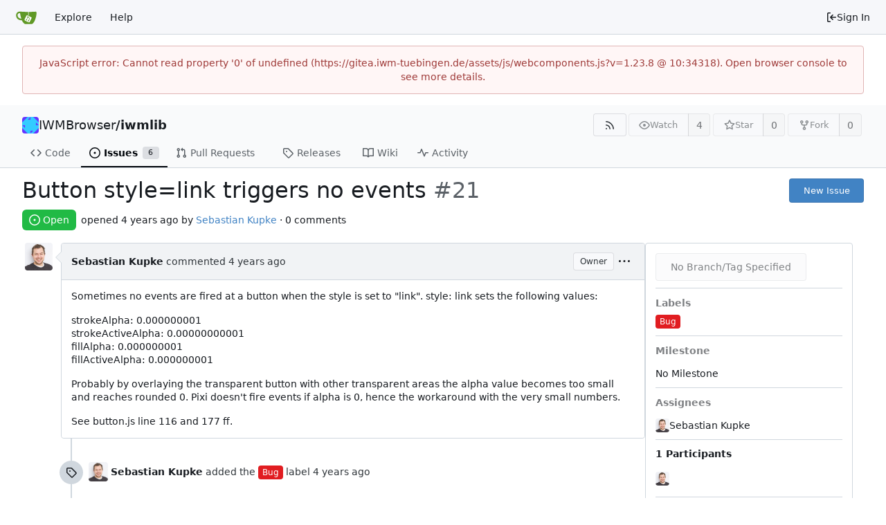

--- FILE ---
content_type: text/html; charset=utf-8
request_url: https://gitea.iwm-tuebingen.de/IWMBrowser/iwmlib/issues/21
body_size: 61035
content:
<!DOCTYPE html>
<html lang="en-US" data-theme="gitea-auto">
<head>
	<meta name="viewport" content="width=device-width, initial-scale=1">
	<title>#21 - Button style=link triggers no events - iwmlib - Gitea: IWM Git Webservice</title>
	<link rel="manifest" href="[data-uri]">
	<meta name="author" content="IWMBrowser">
	<meta name="description" content="iwmlib - An Open Source library for multi-touch, WebGL powered applications. The master branch uses Pixi.js Version 5, the new and default main branch uses Pixi.js Version 6.">
	<meta name="keywords" content="go,git,self-hosted,gitea">
	<meta name="referrer" content="no-referrer">


	<link rel="alternate" type="application/atom+xml" title="" href="/IWMBrowser/iwmlib.atom">
	<link rel="alternate" type="application/rss+xml" title="" href="/IWMBrowser/iwmlib.rss">

	<link rel="icon" href="/assets/img/favicon.svg" type="image/svg+xml">
	<link rel="alternate icon" href="/assets/img/favicon.png" type="image/png">
	
<script>
	
	window.addEventListener('error', function(e) {window._globalHandlerErrors=window._globalHandlerErrors||[]; window._globalHandlerErrors.push(e);});
	window.addEventListener('unhandledrejection', function(e) {window._globalHandlerErrors=window._globalHandlerErrors||[]; window._globalHandlerErrors.push(e);});
	window.config = {
		appUrl: 'https:\/\/gitea.iwm-tuebingen.de\/',
		appSubUrl: '',
		assetVersionEncoded: encodeURIComponent('1.23.8'), 
		assetUrlPrefix: '\/assets',
		runModeIsProd:  true ,
		customEmojis: {"codeberg":":codeberg:","git":":git:","gitea":":gitea:","github":":github:","gitlab":":gitlab:","gogs":":gogs:"},
		csrfToken: 't7u9oTO-AsS3PJUNKcV5QzG9Ptw6MTc2OTI0OTIyMDYyNzI1Njc4OA',
		pageData: {},
		notificationSettings: {"EventSourceUpdateTime":10000,"MaxTimeout":60000,"MinTimeout":10000,"TimeoutStep":10000}, 
		enableTimeTracking:  true ,
		
		mentionValues: Array.from(new Map([['skupke', {key: 'skupke Sebastian Kupke', value: 'skupke', name: 'skupke', fullname: 'Sebastian Kupke', avatar: 'https:\/\/gitea.iwm-tuebingen.de\/avatars\/3ad24c78822b032dc2d9e262dbf7a65e'}],['aklemke', {key: 'aklemke André Klemke', value: 'aklemke', name: 'aklemke', fullname: 'André Klemke', avatar: 'https:\/\/gitea.iwm-tuebingen.de\/avatars\/71da0f5d49116d4a72df0355e12453b8'}],['mhalfmann', {key: 'mhalfmann Marc Halfmann', value: 'mhalfmann', name: 'mhalfmann', fullname: 'Marc Halfmann', avatar: 'https:\/\/gitea.iwm-tuebingen.de\/avatars\/45ea0412dba89d08e87358f405ea8e05'}],['pmock', {key: 'pmock Philipp Mock', value: 'pmock', name: 'pmock', fullname: 'Philipp Mock', avatar: 'https:\/\/gitea.iwm-tuebingen.de\/avatars\/11cadac451af83c05d4fa0a387a4051e68b8a70798ac55d77569bc7a27cd54b3'}],['skupke', {key: 'skupke Sebastian Kupke', value: 'skupke', name: 'skupke', fullname: 'Sebastian Kupke', avatar: 'https:\/\/gitea.iwm-tuebingen.de\/avatars\/3ad24c78822b032dc2d9e262dbf7a65e'}],['tmueller', {key: 'tmueller Tjark Müller', value: 'tmueller', name: 'tmueller', fullname: 'Tjark Müller', avatar: 'https:\/\/gitea.iwm-tuebingen.de\/avatars\/9251cf92388ed9944dca16f18848429a21cf3a85faacc2517f9f219b501492ed'}],['tkurbad', {key: 'tkurbad Torsten Kurbad', value: 'tkurbad', name: 'tkurbad', fullname: 'Torsten Kurbad', avatar: 'https:\/\/gitea.iwm-tuebingen.de\/avatars\/9c7de8e196519e6889207e7620349e11'}],['uhagenlocher', {key: 'uhagenlocher Ulli Hagenlocher', value: 'uhagenlocher', name: 'uhagenlocher', fullname: 'Ulli Hagenlocher', avatar: 'https:\/\/gitea.iwm-tuebingen.de\/avatars\/32035eaaaacf37a01a92fba10fcdd827'}],['uoestermeier', {key: 'uoestermeier Uwe Oestermeier', value: 'uoestermeier', name: 'uoestermeier', fullname: 'Uwe Oestermeier', avatar: 'https:\/\/gitea.iwm-tuebingen.de\/avatars\/e8360020307d2f6fb62f6cdca88335a57ffc9a3d529a5a6e4cb2ca1a8f789bcd'}],]).values()),
		
		mermaidMaxSourceCharacters:  5000 ,
		
		i18n: {
			copy_success: "Copied!",
			copy_error: "Copy failed",
			error_occurred: "An error occurred",
			network_error: "Network error",
			remove_label_str: "Remove item \"%s\"",
			modal_confirm: "Confirm",
			modal_cancel: "Cancel",
			more_items: "More items",
		},
	};
	
	window.config.pageData = window.config.pageData || {};
</script>
<script src="/assets/js/webcomponents.js?v=1.23.8"></script>

	<noscript>
		<style>
			.dropdown:hover > .menu { display: block; }
			.ui.secondary.menu .dropdown.item > .menu { margin-top: 0; }
		</style>
	</noscript>
	
	
		<meta property="og:title" content="Button style=link triggers no events">
		<meta property="og:url" content="https://gitea.iwm-tuebingen.de/IWMBrowser/iwmlib/issues/21">
		
			<meta property="og:description" content="Sometimes no events are fired at a button when the style is set to &#34;link&#34;. style: link sets the following values: 

strokeAlpha: 0.000000001
strokeActiveAlpha: 0.00000000001
fillAlpha: 0.000000001
fillActiveAlpha: 0.000000001

Probably by overlaying the transparent button with other transp...">
		
	
	<meta property="og:type" content="object">
	
		<meta property="og:image" content="https://gitea.iwm-tuebingen.de/repo-avatars/61">
	

<meta property="og:site_name" content="Gitea: IWM Git Webservice">

	<link rel="stylesheet" href="/assets/css/index.css?v=1.23.8">
<link rel="stylesheet" href="/assets/css/theme-gitea-auto.css?v=1.23.8">

	
</head>
<body hx-headers='{"x-csrf-token": "t7u9oTO-AsS3PJUNKcV5QzG9Ptw6MTc2OTI0OTIyMDYyNzI1Njc4OA"}' hx-swap="outerHTML" hx-ext="morph" hx-push-url="false">
	

	<div class="full height">
		<noscript>This website requires JavaScript.</noscript>

		

		
			


<nav id="navbar" aria-label="Navigation Bar">
	<div class="navbar-left">
		
		<a class="item" id="navbar-logo" href="/" aria-label="Home">
			<img width="30" height="30" src="/assets/img/logo.svg" alt="Logo" aria-hidden="true">
		</a>

		
		<div class="ui secondary menu navbar-mobile-right only-mobile">
			
			
			<button class="item tw-w-auto ui icon mini button tw-p-2 tw-m-0" id="navbar-expand-toggle" aria-label="Navigation Menu"><svg viewBox="0 0 16 16" class="svg octicon-three-bars" aria-hidden="true" width="16" height="16"><path d="M1 2.75A.75.75 0 0 1 1.75 2h12.5a.75.75 0 0 1 0 1.5H1.75A.75.75 0 0 1 1 2.75m0 5A.75.75 0 0 1 1.75 7h12.5a.75.75 0 0 1 0 1.5H1.75A.75.75 0 0 1 1 7.75M1.75 12h12.5a.75.75 0 0 1 0 1.5H1.75a.75.75 0 0 1 0-1.5"/></svg></button>
		</div>

		
		
			<a class="item" href="/explore/repos">Explore</a>
		

		

		
			<a class="item" target="_blank" rel="noopener noreferrer" href="https://docs.gitea.com">Help</a>
		
	</div>

	
	<div class="navbar-right">
		
			
			<a class="item" rel="nofollow" href="/user/login?redirect_to=%2fIWMBrowser%2fiwmlib%2fissues%2f21">
				<svg viewBox="0 0 16 16" class="svg octicon-sign-in" aria-hidden="true" width="16" height="16"><path d="M2 2.75C2 1.784 2.784 1 3.75 1h2.5a.75.75 0 0 1 0 1.5h-2.5a.25.25 0 0 0-.25.25v10.5c0 .138.112.25.25.25h2.5a.75.75 0 0 1 0 1.5h-2.5A1.75 1.75 0 0 1 2 13.25Zm6.56 4.5h5.69a.75.75 0 0 1 0 1.5H8.56l1.97 1.97a.749.749 0 0 1-.326 1.275.75.75 0 0 1-.734-.215L6.22 8.53a.75.75 0 0 1 0-1.06l3.25-3.25a.749.749 0 0 1 1.275.326.75.75 0 0 1-.215.734Z"/></svg> Sign In
			</a>
		
	</div>

	
</nav>

		



<div role="main" aria-label="#21 - Button style=link triggers no events" class="page-content repository view issue pull">
	<div class="secondary-nav">

	<div class="ui container">
		<div class="repo-header">
			<div class="flex-item tw-items-center">
				<div class="flex-item-leading">
					

	<img class="ui avatar tw-align-middle" src="/repo-avatars/61" width="24" height="24" alt="IWMBrowser/iwmlib">


				</div>
				<div class="flex-item-main">
					<div class="flex-item-title tw-text-18">
						<a class="muted tw-font-normal" href="/IWMBrowser">IWMBrowser</a>/<a class="muted" href="/IWMBrowser/iwmlib">iwmlib</a>
					</div>
				</div>
				<div class="flex-item-trailing">
					
					
						
					
					
					
				</div>
			</div>
			
				<div class="repo-buttons">
					
					
					
					<a class="ui compact small basic button" href="/IWMBrowser/iwmlib.rss" data-tooltip-content="RSS Feed">
						<svg viewBox="0 0 16 16" class="svg octicon-rss" aria-hidden="true" width="16" height="16"><path d="M2.002 2.725a.75.75 0 0 1 .797-.699C8.79 2.42 13.58 7.21 13.974 13.201a.75.75 0 0 1-1.497.098 10.5 10.5 0 0 0-9.776-9.776.747.747 0 0 1-.7-.798ZM2.84 7.05h-.002a7 7 0 0 1 6.113 6.111.75.75 0 0 1-1.49.178 5.5 5.5 0 0 0-4.8-4.8.75.75 0 0 1 .179-1.489M2 13a1 1 0 1 1 2 0 1 1 0 0 1-2 0"/></svg>
					</a>
					
					<form hx-boost="true" hx-target="this" method="post" action="/IWMBrowser/iwmlib/action/watch">
	<div class="ui labeled button" data-tooltip-content="Sign in to watch this repository.">
		
		
		<button type="submit" class="ui compact small basic button" disabled aria-label="Watch">
			<svg viewBox="0 0 16 16" class="svg octicon-eye" aria-hidden="true" width="16" height="16"><path d="M8 2c1.981 0 3.671.992 4.933 2.078 1.27 1.091 2.187 2.345 2.637 3.023a1.62 1.62 0 0 1 0 1.798c-.45.678-1.367 1.932-2.637 3.023C11.67 13.008 9.981 14 8 14s-3.671-.992-4.933-2.078C1.797 10.83.88 9.576.43 8.898a1.62 1.62 0 0 1 0-1.798c.45-.677 1.367-1.931 2.637-3.022C4.33 2.992 6.019 2 8 2M1.679 7.932a.12.12 0 0 0 0 .136c.411.622 1.241 1.75 2.366 2.717C5.176 11.758 6.527 12.5 8 12.5s2.825-.742 3.955-1.715c1.124-.967 1.954-2.096 2.366-2.717a.12.12 0 0 0 0-.136c-.412-.621-1.242-1.75-2.366-2.717C10.824 4.242 9.473 3.5 8 3.5s-2.825.742-3.955 1.715c-1.124.967-1.954 2.096-2.366 2.717M8 10a2 2 0 1 1-.001-3.999A2 2 0 0 1 8 10"/></svg>
			<span aria-hidden="true">Watch</span>
		</button>
		<a hx-boost="false" class="ui basic label" href="/IWMBrowser/iwmlib/watchers">
			4
		</a>
	</div>
</form>

					
					<form hx-boost="true" hx-target="this" method="post" action="/IWMBrowser/iwmlib/action/star">
	<div class="ui labeled button" data-tooltip-content="Sign in to star this repository.">
		
		
		<button type="submit" class="ui compact small basic button" disabled aria-label="Star">
			<svg viewBox="0 0 16 16" class="svg octicon-star" aria-hidden="true" width="16" height="16"><path d="M8 .25a.75.75 0 0 1 .673.418l1.882 3.815 4.21.612a.75.75 0 0 1 .416 1.279l-3.046 2.97.719 4.192a.751.751 0 0 1-1.088.791L8 12.347l-3.766 1.98a.75.75 0 0 1-1.088-.79l.72-4.194L.818 6.374a.75.75 0 0 1 .416-1.28l4.21-.611L7.327.668A.75.75 0 0 1 8 .25m0 2.445L6.615 5.5a.75.75 0 0 1-.564.41l-3.097.45 2.24 2.184a.75.75 0 0 1 .216.664l-.528 3.084 2.769-1.456a.75.75 0 0 1 .698 0l2.77 1.456-.53-3.084a.75.75 0 0 1 .216-.664l2.24-2.183-3.096-.45a.75.75 0 0 1-.564-.41z"/></svg>
			<span aria-hidden="true">Star</span>
		</button>
		<a hx-boost="false" class="ui basic label" href="/IWMBrowser/iwmlib/stars">
			0
		</a>
	</div>
</form>

					
					
						<div class="ui labeled button
							
								disabled
							"
							
								data-tooltip-content="Sign in to fork this repository."
							
						>
							<a class="ui compact small basic button"
								
									
								
							>
								<svg viewBox="0 0 16 16" class="svg octicon-repo-forked" aria-hidden="true" width="16" height="16"><path d="M5 5.372v.878c0 .414.336.75.75.75h4.5a.75.75 0 0 0 .75-.75v-.878a2.25 2.25 0 1 1 1.5 0v.878a2.25 2.25 0 0 1-2.25 2.25h-1.5v2.128a2.251 2.251 0 1 1-1.5 0V8.5h-1.5A2.25 2.25 0 0 1 3.5 6.25v-.878a2.25 2.25 0 1 1 1.5 0M5 3.25a.75.75 0 1 0-1.5 0 .75.75 0 0 0 1.5 0m6.75.75a.75.75 0 1 0 0-1.5.75.75 0 0 0 0 1.5m-3 8.75a.75.75 0 1 0-1.5 0 .75.75 0 0 0 1.5 0"/></svg><span class="text not-mobile">Fork</span>
							</a>
							<a class="ui basic label" href="/IWMBrowser/iwmlib/forks">
								0
							</a>
						</div>
						<div class="ui small modal" id="fork-repo-modal">
							<div class="header">
								You've already forked iwmlib
							</div>
							<div class="content tw-text-left">
								<div class="ui list">
									
								</div>
								
							</div>
						</div>
					
				</div>
			
		</div>
		
		
		
	</div>

	<div class="ui container">
		<overflow-menu class="ui secondary pointing menu">
			
				<div class="overflow-menu-items">
					
					<a class="item" href="/IWMBrowser/iwmlib">
						<svg viewBox="0 0 16 16" class="svg octicon-code" aria-hidden="true" width="16" height="16"><path d="m11.28 3.22 4.25 4.25a.75.75 0 0 1 0 1.06l-4.25 4.25a.749.749 0 0 1-1.275-.326.75.75 0 0 1 .215-.734L13.94 8l-3.72-3.72a.749.749 0 0 1 .326-1.275.75.75 0 0 1 .734.215m-6.56 0a.75.75 0 0 1 1.042.018.75.75 0 0 1 .018 1.042L2.06 8l3.72 3.72a.749.749 0 0 1-.326 1.275.75.75 0 0 1-.734-.215L.47 8.53a.75.75 0 0 1 0-1.06Z"/></svg> Code
					</a>
					

					
						<a class="active item" href="/IWMBrowser/iwmlib/issues">
							<svg viewBox="0 0 16 16" class="svg octicon-issue-opened" aria-hidden="true" width="16" height="16"><path d="M8 9.5a1.5 1.5 0 1 0 0-3 1.5 1.5 0 0 0 0 3"/><path d="M8 0a8 8 0 1 1 0 16A8 8 0 0 1 8 0M1.5 8a6.5 6.5 0 1 0 13 0 6.5 6.5 0 0 0-13 0"/></svg> Issues
							
								<span class="ui small label">6</span>
							
						</a>
					

					

					
						<a class="item" href="/IWMBrowser/iwmlib/pulls">
							<svg viewBox="0 0 16 16" class="svg octicon-git-pull-request" aria-hidden="true" width="16" height="16"><path d="M1.5 3.25a2.25 2.25 0 1 1 3 2.122v5.256a2.251 2.251 0 1 1-1.5 0V5.372A2.25 2.25 0 0 1 1.5 3.25m5.677-.177L9.573.677A.25.25 0 0 1 10 .854V2.5h1A2.5 2.5 0 0 1 13.5 5v5.628a2.251 2.251 0 1 1-1.5 0V5a1 1 0 0 0-1-1h-1v1.646a.25.25 0 0 1-.427.177L7.177 3.427a.25.25 0 0 1 0-.354M3.75 2.5a.75.75 0 1 0 0 1.5.75.75 0 0 0 0-1.5m0 9.5a.75.75 0 1 0 0 1.5.75.75 0 0 0 0-1.5m8.25.75a.75.75 0 1 0 1.5 0 .75.75 0 0 0-1.5 0"/></svg> Pull Requests
							
						</a>
					

					

					

					
					

					
					<a class="item" href="/IWMBrowser/iwmlib/releases">
						<svg viewBox="0 0 16 16" class="svg octicon-tag" aria-hidden="true" width="16" height="16"><path d="M1 7.775V2.75C1 1.784 1.784 1 2.75 1h5.025c.464 0 .91.184 1.238.513l6.25 6.25a1.75 1.75 0 0 1 0 2.474l-5.026 5.026a1.75 1.75 0 0 1-2.474 0l-6.25-6.25A1.75 1.75 0 0 1 1 7.775m1.5 0c0 .066.026.13.073.177l6.25 6.25a.25.25 0 0 0 .354 0l5.025-5.025a.25.25 0 0 0 0-.354l-6.25-6.25a.25.25 0 0 0-.177-.073H2.75a.25.25 0 0 0-.25.25ZM6 5a1 1 0 1 1 0 2 1 1 0 0 1 0-2"/></svg> Releases
						
					</a>
					

					
						<a class="item" href="/IWMBrowser/iwmlib/wiki">
							<svg viewBox="0 0 16 16" class="svg octicon-book" aria-hidden="true" width="16" height="16"><path d="M0 1.75A.75.75 0 0 1 .75 1h4.253c1.227 0 2.317.59 3 1.501A3.74 3.74 0 0 1 11.006 1h4.245a.75.75 0 0 1 .75.75v10.5a.75.75 0 0 1-.75.75h-4.507a2.25 2.25 0 0 0-1.591.659l-.622.621a.75.75 0 0 1-1.06 0l-.622-.621A2.25 2.25 0 0 0 5.258 13H.75a.75.75 0 0 1-.75-.75Zm7.251 10.324.004-5.073-.002-2.253A2.25 2.25 0 0 0 5.003 2.5H1.5v9h3.757a3.75 3.75 0 0 1 1.994.574M8.755 4.75l-.004 7.322a3.75 3.75 0 0 1 1.992-.572H14.5v-9h-3.495a2.25 2.25 0 0 0-2.25 2.25"/></svg> Wiki
						</a>
					

					

					
						<a class="item" href="/IWMBrowser/iwmlib/activity">
							<svg viewBox="0 0 16 16" class="svg octicon-pulse" aria-hidden="true" width="16" height="16"><path d="M6 2c.306 0 .582.187.696.471L10 10.731l1.304-3.26A.75.75 0 0 1 12 7h3.25a.75.75 0 0 1 0 1.5h-2.742l-1.812 4.528a.751.751 0 0 1-1.392 0L6 4.77 4.696 8.03A.75.75 0 0 1 4 8.5H.75a.75.75 0 0 1 0-1.5h2.742l1.812-4.529A.75.75 0 0 1 6 2"/></svg> Activity
						</a>
					

					

					
				</div>
			
		</overflow-menu>
	</div>
	<div class="ui tabs divider"></div>
</div>

	<div class="ui container">
		
<div class="tw-hidden" id="issue-page-info"
	data-issue-index="21"
	data-issue-dependency-search-type="all"
	data-issue-repo-link="/IWMBrowser/iwmlib"
	data-issue-repo-id="61"
></div>
<div class="issue-title-header">
	
	<div class="issue-title" id="issue-title-display">
		<h1 class="tw-break-anywhere">
			Button style=link triggers no events
			<span class="index">#21</span>
		</h1>
		<div class="issue-title-buttons">
			
			
			<a role="button" class="ui small primary button" href="/IWMBrowser/iwmlib/issues/new">New Issue</a>
			
		</div>
	</div>
	
	<div class="issue-title-meta">
		
			<div class="ui green label issue-state-label"><svg viewBox="0 0 16 16" class="svg octicon-issue-opened" aria-hidden="true" width="16" height="16"><path d="M8 9.5a1.5 1.5 0 1 0 0-3 1.5 1.5 0 0 0 0 3"/><path d="M8 0a8 8 0 1 1 0 16A8 8 0 0 1 8 0M1.5 8a6.5 6.5 0 1 0 13 0 6.5 6.5 0 0 0-13 0"/></svg> Open</div>
		
		<div class="tw-ml-2 tw-flex-1 tw-break-anywhere">
			
				
				<span class="time-desc">
					
						opened <relative-time prefix="" tense="past" datetime="2022-03-10T15:47:18+01:00" data-tooltip-content data-tooltip-interactive="true">2022-03-10 15:47:18 +01:00</relative-time> by <a href="/skupke">Sebastian Kupke</a>
					
					·
					0 comments
				</span>
			
		</div>
	</div>
</div>

		
		<div class="issue-content">
	
	<div class="issue-content-left comment-list prevent-before-timeline">
		<div class="ui timeline">
			<div id="issue-1774" class="timeline-item comment first">
				
				<a class="timeline-avatar" href="/skupke">
					<img loading="lazy" class="ui avatar tw-align-middle" src="/avatars/3ad24c78822b032dc2d9e262dbf7a65e?size=80" title="Sebastian Kupke" width="40" height="40"/>
				</a>
				
				<div class="content comment-container">
					<div class="ui top attached header comment-header tw-flex tw-items-center tw-justify-between" role="heading" aria-level="3">
						<div class="comment-header-left tw-flex tw-items-center">
							
								<a class="inline-timeline-avatar" href="/skupke">
									<img loading="lazy" class="ui avatar tw-align-middle" src="/avatars/3ad24c78822b032dc2d9e262dbf7a65e?size=48" title="Sebastian Kupke" width="24" height="24"/>
								</a>
								<span class="text grey muted-links">
									<a class="author text black tw-font-semibold muted" href="/skupke">Sebastian Kupke</a>

									commented <a href="#issue-1774"><relative-time prefix="" tense="past" datetime="2022-03-10T15:47:18+01:00" data-tooltip-content data-tooltip-interactive="true">2022-03-10 15:47:18 +01:00</relative-time></a>
								</span>
							
						</div>
						<div class="comment-header-right actions tw-flex tw-items-center">
							

	<div class="ui basic label role-label" data-tooltip-content="This user is the owner of this repository.">
		Owner
	</div>


							
								

							
							<div class="item action ui dropdown jump pointing top right context-dropdown">
	<a class="context-menu muted">
		<svg viewBox="0 0 16 16" class="svg octicon-kebab-horizontal" aria-hidden="true" width="16" height="16"><path d="M8 9a1.5 1.5 0 1 0 0-3 1.5 1.5 0 0 0 0 3M1.5 9a1.5 1.5 0 1 0 0-3 1.5 1.5 0 0 0 0 3m13 0a1.5 1.5 0 1 0 0-3 1.5 1.5 0 0 0 0 3"/></svg>
	</a>
	<div class="menu">
		
		
			
		
		<div class="item context js-aria-clickable" data-clipboard-text-type="url" data-clipboard-text="/IWMBrowser/iwmlib/issues/21#issue-1774">Copy Link</div>
		
	</div>
</div>

						</div>
					</div>
					<div class="ui attached segment comment-body" role="article">
						<div class="render-content markup" >
							
								<p dir="auto">Sometimes no events are fired at a button when the style is set to &#34;link&#34;. style: link sets the following values:</p>
<p dir="auto">strokeAlpha: 0.000000001<br/>
strokeActiveAlpha: 0.00000000001<br/>
fillAlpha: 0.000000001<br/>
fillActiveAlpha: 0.000000001</p>
<p dir="auto">Probably by overlaying the transparent button with other transparent areas the alpha value becomes too small and reaches rounded 0. Pixi doesn&#39;t fire events if alpha is 0, hence the workaround with the very small numbers.</p>
<p dir="auto">See button.js line 116 and 177 ff.</p>

							
						</div>
						<div id="issue-1774-raw" class="raw-content tw-hidden">Sometimes no events are fired at a button when the style is set to &#34;link&#34;. style: link sets the following values: 

strokeAlpha: 0.000000001
strokeActiveAlpha: 0.00000000001
fillAlpha: 0.000000001
fillActiveAlpha: 0.000000001

Probably by overlaying the transparent button with other transparent areas the alpha value becomes too small and reaches rounded 0. Pixi doesn&#39;t fire events if alpha is 0, hence the workaround with the very small numbers.

See button.js line 116 and 177 ff.</div>
						<div class="edit-content-zone tw-hidden" data-update-url="/IWMBrowser/iwmlib/issues/21/content" data-content-version="0" data-context="/IWMBrowser/iwmlib" data-attachment-url="/IWMBrowser/iwmlib/issues/21/attachments" data-view-attachment-url="/IWMBrowser/iwmlib/issues/21/view-attachments"></div>
						
					</div>
					
					
				</div>
			</div>

			





	
		

		
		
			
				<div class="timeline-item event" id="issuecomment-14913">
					<span class="badge"><svg viewBox="0 0 16 16" class="svg octicon-tag" aria-hidden="true" width="16" height="16"><path d="M1 7.775V2.75C1 1.784 1.784 1 2.75 1h5.025c.464 0 .91.184 1.238.513l6.25 6.25a1.75 1.75 0 0 1 0 2.474l-5.026 5.026a1.75 1.75 0 0 1-2.474 0l-6.25-6.25A1.75 1.75 0 0 1 1 7.775m1.5 0c0 .066.026.13.073.177l6.25 6.25a.25.25 0 0 0 .354 0l5.025-5.025a.25.25 0 0 0 0-.354l-6.25-6.25a.25.25 0 0 0-.177-.073H2.75a.25.25 0 0 0-.25.25ZM6 5a1 1 0 1 1 0 2 1 1 0 0 1 0-2"/></svg></span>
					<a class="avatar" href="/skupke"><img loading="lazy" class="ui avatar tw-align-middle" src="/avatars/3ad24c78822b032dc2d9e262dbf7a65e?size=56" title="Sebastian Kupke" width="28" height="28"/></a>

					<span class="text grey muted-links">
						<a class="author text black tw-font-semibold muted" href="/skupke">Sebastian Kupke</a>

						
							added the <span class="labels-list"><a href="/IWMBrowser/iwmlib/issues?labels=21"><div class="ui label " style="color: #fff !important; background-color: #e11d21 !important;" data-tooltip-content title="Something is not working">Bug</div></a></span> label <relative-time prefix="" tense="past" datetime="2022-03-10T15:47:18+01:00" data-tooltip-content data-tooltip-interactive="true">2022-03-10 15:47:18 +01:00</relative-time>
						
					</span>
				</div>
			
		
	

	
		

		
		
			<div class="timeline-item event" id="issuecomment-14914">
				<span class="badge"><svg viewBox="0 0 16 16" class="svg octicon-person" aria-hidden="true" width="16" height="16"><path d="M10.561 8.073a6 6 0 0 1 3.432 5.142.75.75 0 1 1-1.498.07 4.5 4.5 0 0 0-8.99 0 .75.75 0 0 1-1.498-.07 6 6 0 0 1 3.431-5.142 3.999 3.999 0 1 1 5.123 0M10.5 5a2.5 2.5 0 1 0-5 0 2.5 2.5 0 0 0 5 0"/></svg></span>
				
					<a class="avatar" href="/skupke"><img loading="lazy" class="ui avatar tw-align-middle" src="/avatars/3ad24c78822b032dc2d9e262dbf7a65e?size=56" title="Sebastian Kupke" width="28" height="28"/></a>

					<span class="text grey muted-links">
						<a class="author text black tw-font-semibold muted" href="/skupke">Sebastian Kupke</a>

						
							self-assigned this <relative-time prefix="" tense="past" datetime="2022-03-10T15:47:18+01:00" data-tooltip-content data-tooltip-interactive="true">2022-03-10 15:47:18 +01:00</relative-time>
						
					</span>
				
			</div>
		
	



			

			 
				
					<div class="ui warning message">
						<a href="/user/login?redirect_to=%2FIWMBrowser%2Fiwmlib%2Fissues%2F21">Sign in</a> to join this conversation.
					</div>
				
			
		</div>
	</div>

	<div class="issue-content-right ui segment">
	

<input id="ref_selector" name="ref" type="hidden" value="">
<div class="ui dropdown select-branch branch-selector-dropdown ellipsis-items-nowrap disabled"
	data-no-results="No results found."
	
>
	<div class="ui button branch-dropdown-button">
		<span class="text-branch-name gt-ellipsis">No Branch/Tag Specified</span>
		
	</div>
	<div class="menu">
		<div class="ui icon search input">
			<i class="icon"><svg viewBox="0 0 16 16" class="svg octicon-filter" aria-hidden="true" width="16" height="16"><path d="M.75 3h14.5a.75.75 0 0 1 0 1.5H.75a.75.75 0 0 1 0-1.5M3 7.75A.75.75 0 0 1 3.75 7h8.5a.75.75 0 0 1 0 1.5h-8.5A.75.75 0 0 1 3 7.75m3 4a.75.75 0 0 1 .75-.75h2.5a.75.75 0 0 1 0 1.5h-2.5a.75.75 0 0 1-.75-.75"/></svg></i>
			<input name="search" placeholder="Filter branch or tag...">
		</div>
		<div class="branch-tag-tab">
			<a class="branch-tag-item reference column muted active" href="#" data-target="#branch-list">
				<svg viewBox="0 0 16 16" class="tw-mr-1 svg octicon-git-branch" aria-hidden="true" width="16" height="16"><path d="M9.5 3.25a2.25 2.25 0 1 1 3 2.122V6A2.5 2.5 0 0 1 10 8.5H6a1 1 0 0 0-1 1v1.128a2.251 2.251 0 1 1-1.5 0V5.372a2.25 2.25 0 1 1 1.5 0v1.836A2.5 2.5 0 0 1 6 7h4a1 1 0 0 0 1-1v-.628A2.25 2.25 0 0 1 9.5 3.25m-6 0a.75.75 0 1 0 1.5 0 .75.75 0 0 0-1.5 0m8.25-.75a.75.75 0 1 0 0 1.5.75.75 0 0 0 0-1.5M4.25 12a.75.75 0 1 0 0 1.5.75.75 0 0 0 0-1.5"/></svg> Branches
			</a>
			<a class="branch-tag-item reference column muted" href="#" data-target="#tag-list">
				<svg viewBox="0 0 16 16" class="tw-mr-1 svg octicon-tag" aria-hidden="true" width="16" height="16"><path d="M1 7.775V2.75C1 1.784 1.784 1 2.75 1h5.025c.464 0 .91.184 1.238.513l6.25 6.25a1.75 1.75 0 0 1 0 2.474l-5.026 5.026a1.75 1.75 0 0 1-2.474 0l-6.25-6.25A1.75 1.75 0 0 1 1 7.775m1.5 0c0 .066.026.13.073.177l6.25 6.25a.25.25 0 0 0 .354 0l5.025-5.025a.25.25 0 0 0 0-.354l-6.25-6.25a.25.25 0 0 0-.177-.073H2.75a.25.25 0 0 0-.25.25ZM6 5a1 1 0 1 1 0 2 1 1 0 0 1 0-2"/></svg> Tags
			</a>
		</div>
		<div class="branch-tag-divider"></div>
		<div id="branch-list" class="scrolling menu reference-list-menu">
			
			
				<div class="item" data-id="refs/heads/main" data-name="main" data-id-selector="#ref_selector" title="main">main</div>
			
				<div class="item" data-id="refs/heads/kafka-game" data-name="kafka-game" data-id-selector="#ref_selector" title="kafka-game">kafka-game</div>
			
				<div class="item" data-id="refs/heads/new-logging" data-name="new-logging" data-id-selector="#ref_selector" title="new-logging">new-logging</div>
			
				<div class="item" data-id="refs/heads/master" data-name="master" data-id-selector="#ref_selector" title="master">master</div>
			
				<div class="item" data-id="refs/heads/pixi5" data-name="pixi5" data-id-selector="#ref_selector" title="pixi5">pixi5</div>
			
				<div class="item" data-id="refs/heads/obersalzberg" data-name="obersalzberg" data-id-selector="#ref_selector" title="obersalzberg">obersalzberg</div>
			
		</div>
		<div id="tag-list" class="scrolling menu reference-list-menu tw-hidden">
			
			
				<div class="item" data-id="refs/tags/v1.0.15" data-name="tags/v1.0.15" data-id-selector="#ref_selector">v1.0.15</div>
			
				<div class="item" data-id="refs/tags/v1.0.14" data-name="tags/v1.0.14" data-id-selector="#ref_selector">v1.0.14</div>
			
				<div class="item" data-id="refs/tags/v1.0.13" data-name="tags/v1.0.13" data-id-selector="#ref_selector">v1.0.13</div>
			
				<div class="item" data-id="refs/tags/v1.0.12" data-name="tags/v1.0.12" data-id-selector="#ref_selector">v1.0.12</div>
			
				<div class="item" data-id="refs/tags/v1.0.11" data-name="tags/v1.0.11" data-id-selector="#ref_selector">v1.0.11</div>
			
				<div class="item" data-id="refs/tags/v1.0.10" data-name="tags/v1.0.10" data-id-selector="#ref_selector">v1.0.10</div>
			
				<div class="item" data-id="refs/tags/v1.0.9" data-name="tags/v1.0.9" data-id-selector="#ref_selector">v1.0.9</div>
			
				<div class="item" data-id="refs/tags/v1.0.8" data-name="tags/v1.0.8" data-id-selector="#ref_selector">v1.0.8</div>
			
				<div class="item" data-id="refs/tags/v1.0.7" data-name="tags/v1.0.7" data-id-selector="#ref_selector">v1.0.7</div>
			
				<div class="item" data-id="refs/tags/v1.0.6" data-name="tags/v1.0.6" data-id-selector="#ref_selector">v1.0.6</div>
			
				<div class="item" data-id="refs/tags/v1.0.5" data-name="tags/v1.0.5" data-id-selector="#ref_selector">v1.0.5</div>
			
				<div class="item" data-id="refs/tags/v1.0.4" data-name="tags/v1.0.4" data-id-selector="#ref_selector">v1.0.4</div>
			
				<div class="item" data-id="refs/tags/v1.0.3" data-name="tags/v1.0.3" data-id-selector="#ref_selector">v1.0.3</div>
			
				<div class="item" data-id="refs/tags/v1.0.2" data-name="tags/v1.0.2" data-id-selector="#ref_selector">v1.0.2</div>
			
				<div class="item" data-id="refs/tags/v1.0.1" data-name="tags/v1.0.1" data-id-selector="#ref_selector">v1.0.1</div>
			
				<div class="item" data-id="refs/tags/v1.4.0" data-name="tags/v1.4.0" data-id-selector="#ref_selector">v1.4.0</div>
			
				<div class="item" data-id="refs/tags/v1.3.0" data-name="tags/v1.3.0" data-id-selector="#ref_selector">v1.3.0</div>
			
				<div class="item" data-id="refs/tags/v1.2.0" data-name="tags/v1.2.0" data-id-selector="#ref_selector">v1.2.0</div>
			
				<div class="item" data-id="refs/tags/v1.1.0" data-name="tags/v1.1.0" data-id-selector="#ref_selector">v1.1.0</div>
			
				<div class="item" data-id="refs/tags/v1.0.0" data-name="tags/v1.0.0" data-id-selector="#ref_selector">v1.0.0</div>
			
		</div>
	</div>
</div>
<div class="divider"></div>



	

	

<div class="issue-sidebar-combo" data-selection-mode="multiple" data-update-algo="diff"
		data-update-url="/IWMBrowser/iwmlib/issues/labels?issue_ids=1774"
>
	<input class="combo-value" name="label_ids" type="hidden" value="21">
	<div class="ui dropdown disabled">
		<a class="text muted">
			<strong>Labels</strong> 
		</a>
		<div class="menu">
			
				<div class="ui icon search input">
					<i class="icon"><svg viewBox="0 0 16 16" class="svg octicon-search" aria-hidden="true" width="16" height="16"><path d="M10.68 11.74a6 6 0 0 1-7.922-8.982 6 6 0 0 1 8.982 7.922l3.04 3.04a.749.749 0 0 1-.326 1.275.75.75 0 0 1-.734-.215ZM11.5 7a4.499 4.499 0 1 0-8.997 0A4.499 4.499 0 0 0 11.5 7"/></svg></i>
					<input type="text" placeholder="Filter Label">
				</div>
				<div class="scrolling menu">
					<a class="item clear-selection" href="#">Clear labels</a>
					<div class="divider"></div>
					
					
						
						
						
						
<a class="item muted checked" href="#"
	data-scope="" data-value="21" 
>
	<span class="item-check-mark"><svg viewBox="0 0 16 16" class="svg octicon-check" aria-hidden="true" width="16" height="16"><path d="M13.78 4.22a.75.75 0 0 1 0 1.06l-7.25 7.25a.75.75 0 0 1-1.06 0L2.22 9.28a.75.75 0 0 1 .018-1.042.75.75 0 0 1 1.042-.018L6 10.94l6.72-6.72a.75.75 0 0 1 1.06 0"/></svg></span>
	<div class="ui label " style="color: #fff !important; background-color: #e11d21 !important;" data-tooltip-content title="Something is not working">Bug</div>
	<div class="item-secondary-info">
		<div class="tw-pl-[20px]"><small>Something is not working</small></div>
		<div class="archived-label-hint">
</div>
	</div>
</a>

					
						
						
						
						
<a class="item muted " href="#"
	data-scope="" data-value="23" 
>
	<span class="item-check-mark"><svg viewBox="0 0 16 16" class="svg octicon-check" aria-hidden="true" width="16" height="16"><path d="M13.78 4.22a.75.75 0 0 1 0 1.06l-7.25 7.25a.75.75 0 0 1-1.06 0L2.22 9.28a.75.75 0 0 1 .018-1.042.75.75 0 0 1 1.042-.018L6 10.94l6.72-6.72a.75.75 0 0 1 1.06 0"/></svg></span>
	<div class="ui label " style="color: #fff !important; background-color: #009800 !important;" data-tooltip-content title="New feature">Enhancement</div>
	<div class="item-secondary-info">
		<div class="tw-pl-[20px]"><small>New feature</small></div>
		<div class="archived-label-hint">
</div>
	</div>
</a>

					
					
					
					
				</div>
			
		</div>
	</div>

	<div class="ui list labels-list tw-my-2 tw-flex tw-gap-2">
		<span class="item empty-list tw-hidden">No Label</span>
		
			
				<a class="item" href="/IWMBrowser/iwmlib/issues?labels=21"><div class="ui label " style="color: #fff !important; background-color: #e11d21 !important;" data-tooltip-content title="Something is not working">Bug</div></a>
			
		
			
		
	</div>
</div>


	


<div class="divider"></div>
<div class="issue-sidebar-combo" data-selection-mode="single" data-update-algo="all"
		data-update-url="/IWMBrowser/iwmlib/issues/milestone?issue_ids=1774"
>
	<input class="combo-value" name="milestone_id" type="hidden" value="0">
	<div class="ui dropdown disabled ">
		<a class="text muted">
			<strong>Milestone</strong> 
		</a>
		<div class="menu">
			
				<div class="item disabled">No items</div>
			
		</div>
	</div>

	<div class="ui list muted-links flex-items-block">
		<span class="item empty-list ">No Milestone</span>
		
	</div>
</div>

	
	


<div class="divider"></div>
<div class="issue-sidebar-combo" data-selection-mode="multiple" data-update-algo="diff"
		data-update-url="/IWMBrowser/iwmlib/issues/assignee?issue_ids=1774"
>
	<input class="combo-value" name="assignee_ids" type="hidden" value="34">
	<div class="ui dropdown disabled">
		<a class="text muted">
			<strong>Assignees</strong> 
		</a>
		<div class="menu">
			<div class="ui icon search input">
				<i class="icon"><svg viewBox="0 0 16 16" class="svg octicon-search" aria-hidden="true" width="16" height="16"><path d="M10.68 11.74a6 6 0 0 1-7.922-8.982 6 6 0 0 1 8.982 7.922l3.04 3.04a.749.749 0 0 1-.326 1.275.75.75 0 0 1-.734-.215ZM11.5 7a4.499 4.499 0 1 0-8.997 0A4.499 4.499 0 0 0 11.5 7"/></svg></i>
				<input type="text" placeholder="Filter Assignee">
			</div>
			<div class="scrolling menu flex-items-block">
				<div class="item clear-selection">Clear assignees</div>
				<div class="divider"></div>
				
					<a class="item" href="#" data-value="47">
						<span class="item-check-mark"><svg viewBox="0 0 16 16" class="svg octicon-check" aria-hidden="true" width="16" height="16"><path d="M13.78 4.22a.75.75 0 0 1 0 1.06l-7.25 7.25a.75.75 0 0 1-1.06 0L2.22 9.28a.75.75 0 0 1 .018-1.042.75.75 0 0 1 1.042-.018L6 10.94l6.72-6.72a.75.75 0 0 1 1.06 0"/></svg></span>
						<img loading="lazy" class="ui avatar tw-align-middle" src="/avatars/71da0f5d49116d4a72df0355e12453b8?size=40" title="André Klemke" width="20" height="20"/> <span class="gt-ellipsis">aklemke<span class="search-fullname"> André Klemke</span></span>

					</a>
				
					<a class="item" href="#" data-value="45">
						<span class="item-check-mark"><svg viewBox="0 0 16 16" class="svg octicon-check" aria-hidden="true" width="16" height="16"><path d="M13.78 4.22a.75.75 0 0 1 0 1.06l-7.25 7.25a.75.75 0 0 1-1.06 0L2.22 9.28a.75.75 0 0 1 .018-1.042.75.75 0 0 1 1.042-.018L6 10.94l6.72-6.72a.75.75 0 0 1 1.06 0"/></svg></span>
						<img loading="lazy" class="ui avatar tw-align-middle" src="/avatars/45ea0412dba89d08e87358f405ea8e05?size=40" title="Marc Halfmann" width="20" height="20"/> <span class="gt-ellipsis">mhalfmann<span class="search-fullname"> Marc Halfmann</span></span>

					</a>
				
					<a class="item" href="#" data-value="49">
						<span class="item-check-mark"><svg viewBox="0 0 16 16" class="svg octicon-check" aria-hidden="true" width="16" height="16"><path d="M13.78 4.22a.75.75 0 0 1 0 1.06l-7.25 7.25a.75.75 0 0 1-1.06 0L2.22 9.28a.75.75 0 0 1 .018-1.042.75.75 0 0 1 1.042-.018L6 10.94l6.72-6.72a.75.75 0 0 1 1.06 0"/></svg></span>
						<img loading="lazy" class="ui avatar tw-align-middle" src="/avatars/11cadac451af83c05d4fa0a387a4051e68b8a70798ac55d77569bc7a27cd54b3?size=40" title="Philipp Mock" width="20" height="20"/> <span class="gt-ellipsis">pmock<span class="search-fullname"> Philipp Mock</span></span>

					</a>
				
					<a class="item" href="#" data-value="34">
						<span class="item-check-mark"><svg viewBox="0 0 16 16" class="svg octicon-check" aria-hidden="true" width="16" height="16"><path d="M13.78 4.22a.75.75 0 0 1 0 1.06l-7.25 7.25a.75.75 0 0 1-1.06 0L2.22 9.28a.75.75 0 0 1 .018-1.042.75.75 0 0 1 1.042-.018L6 10.94l6.72-6.72a.75.75 0 0 1 1.06 0"/></svg></span>
						<img loading="lazy" class="ui avatar tw-align-middle" src="/avatars/3ad24c78822b032dc2d9e262dbf7a65e?size=40" title="Sebastian Kupke" width="20" height="20"/> <span class="gt-ellipsis">skupke<span class="search-fullname"> Sebastian Kupke</span></span>

					</a>
				
					<a class="item" href="#" data-value="91">
						<span class="item-check-mark"><svg viewBox="0 0 16 16" class="svg octicon-check" aria-hidden="true" width="16" height="16"><path d="M13.78 4.22a.75.75 0 0 1 0 1.06l-7.25 7.25a.75.75 0 0 1-1.06 0L2.22 9.28a.75.75 0 0 1 .018-1.042.75.75 0 0 1 1.042-.018L6 10.94l6.72-6.72a.75.75 0 0 1 1.06 0"/></svg></span>
						<img loading="lazy" class="ui avatar tw-align-middle" src="/avatars/9251cf92388ed9944dca16f18848429a21cf3a85faacc2517f9f219b501492ed?size=40" title="Tjark Müller" width="20" height="20"/> <span class="gt-ellipsis">tmueller<span class="search-fullname"> Tjark Müller</span></span>

					</a>
				
					<a class="item" href="#" data-value="2">
						<span class="item-check-mark"><svg viewBox="0 0 16 16" class="svg octicon-check" aria-hidden="true" width="16" height="16"><path d="M13.78 4.22a.75.75 0 0 1 0 1.06l-7.25 7.25a.75.75 0 0 1-1.06 0L2.22 9.28a.75.75 0 0 1 .018-1.042.75.75 0 0 1 1.042-.018L6 10.94l6.72-6.72a.75.75 0 0 1 1.06 0"/></svg></span>
						<img loading="lazy" class="ui avatar tw-align-middle" src="/avatars/9c7de8e196519e6889207e7620349e11?size=40" title="Torsten Kurbad" width="20" height="20"/> <span class="gt-ellipsis">tkurbad<span class="search-fullname"> Torsten Kurbad</span></span>

					</a>
				
					<a class="item" href="#" data-value="89">
						<span class="item-check-mark"><svg viewBox="0 0 16 16" class="svg octicon-check" aria-hidden="true" width="16" height="16"><path d="M13.78 4.22a.75.75 0 0 1 0 1.06l-7.25 7.25a.75.75 0 0 1-1.06 0L2.22 9.28a.75.75 0 0 1 .018-1.042.75.75 0 0 1 1.042-.018L6 10.94l6.72-6.72a.75.75 0 0 1 1.06 0"/></svg></span>
						<img loading="lazy" class="ui avatar tw-align-middle" src="/avatars/32035eaaaacf37a01a92fba10fcdd827?size=40" title="Ulli Hagenlocher" width="20" height="20"/> <span class="gt-ellipsis">uhagenlocher<span class="search-fullname"> Ulli Hagenlocher</span></span>

					</a>
				
					<a class="item" href="#" data-value="40">
						<span class="item-check-mark"><svg viewBox="0 0 16 16" class="svg octicon-check" aria-hidden="true" width="16" height="16"><path d="M13.78 4.22a.75.75 0 0 1 0 1.06l-7.25 7.25a.75.75 0 0 1-1.06 0L2.22 9.28a.75.75 0 0 1 .018-1.042.75.75 0 0 1 1.042-.018L6 10.94l6.72-6.72a.75.75 0 0 1 1.06 0"/></svg></span>
						<img loading="lazy" class="ui avatar tw-align-middle" src="/avatars/e8360020307d2f6fb62f6cdca88335a57ffc9a3d529a5a6e4cb2ca1a8f789bcd?size=40" title="Uwe Oestermeier" width="20" height="20"/> <span class="gt-ellipsis">uoestermeier<span class="search-fullname"> Uwe Oestermeier</span></span>

					</a>
				
			</div>
		</div>
	</div>
	<div class="ui list muted-links flex-items-block tw-flex tw-flex-col tw-gap-2">
		<span class="item empty-list tw-hidden">No Assignees</span>
		
			<a class="item" href="/IWMBrowser/iwmlib/issues?assignee=34">
					<img loading="lazy" class="ui avatar tw-align-middle" src="/avatars/3ad24c78822b032dc2d9e262dbf7a65e?size=40" title="Sebastian Kupke" width="20" height="20"/> Sebastian Kupke
			</a>
		
	</div>
</div>


	
	<div class="divider"></div>
	<span class="text"><strong>1 Participants</strong></span>
	<div class="ui list tw-flex tw-flex-wrap">
		
			<a href="/skupke" data-tooltip-content="Sebastian Kupke">
				<img loading="lazy" class="ui avatar tw-align-middle tw-my-0.5 tw-mr-1" src="/avatars/3ad24c78822b032dc2d9e262dbf7a65e?size=40" title="Sebastian Kupke" width="20" height="20"/>
			</a>
		
	</div>


	
	<div class="divider"></div>
	<div class="ui watching">
		<span class="text"><strong>Notifications</strong></span>
		<div class="tw-mt-2">
			<form hx-boost="true" hx-sync="this:replace" hx-target="this" method="post" action="/IWMBrowser/iwmlib/issues/21/watch">
	<input type="hidden" name="watch" value="1">
	<button class="fluid ui button">
		
			<svg viewBox="0 0 16 16" class="tw-mr-2 svg octicon-unmute" aria-hidden="true" width="16" height="16"><path d="M7.563 2.069A.75.75 0 0 1 8 2.75v10.5a.751.751 0 0 1-1.238.57L3.472 11H1.75A1.75 1.75 0 0 1 0 9.25v-2.5C0 5.784.784 5 1.75 5h1.723l3.289-2.82a.75.75 0 0 1 .801-.111M6.5 4.38 4.238 6.319a.75.75 0 0 1-.488.181h-2a.25.25 0 0 0-.25.25v2.5c0 .138.112.25.25.25h2c.179 0 .352.064.488.18L6.5 11.62Zm6.096-2.038a.75.75 0 0 1 1.06 0 8 8 0 0 1 0 11.314.75.75 0 0 1-1.042-.018.75.75 0 0 1-.018-1.042 6.5 6.5 0 0 0 0-9.193.75.75 0 0 1 0-1.06Zm-1.06 2.121-.001.001a5 5 0 0 1 0 7.07.749.749 0 0 1-1.275-.326.75.75 0 0 1 .215-.734 3.5 3.5 0 0 0 0-4.95.75.75 0 1 1 1.061-1.061"/></svg>
			Subscribe
		
	</button>
</form>

		</div>
	</div>


	
	
	


	<div class="divider"></div>
<span class="text"><strong>Due Date</strong></span>
<div class="ui form tw-mt-2">
	
		No due date set.
	

	
</div>

	
	<div class="divider"></div>

	<div class="ui depending">
		
			<span class="text"><strong>Dependencies</strong></span>
			<br>
			<p>
				
					No dependencies set.
				
			</p>
		

		

		

		
	</div>

	


	<div class="divider"></div>
<div class="ui equal width compact grid">
	
	<div class="row tw-items-center" data-tooltip-content="IWMBrowser/iwmlib#21">
		<span class="text column truncate">Reference: IWMBrowser/iwmlib#21</span>
		<button class="ui two wide button column tw-p-2" data-clipboard-text="IWMBrowser/iwmlib#21"><svg viewBox="0 0 16 16" class="svg octicon-copy" aria-hidden="true" width="14" height="14"><path d="M0 6.75C0 5.784.784 5 1.75 5h1.5a.75.75 0 0 1 0 1.5h-1.5a.25.25 0 0 0-.25.25v7.5c0 .138.112.25.25.25h7.5a.25.25 0 0 0 .25-.25v-1.5a.75.75 0 0 1 1.5 0v1.5A1.75 1.75 0 0 1 9.25 16h-7.5A1.75 1.75 0 0 1 0 14.25Z"/><path d="M5 1.75C5 .784 5.784 0 6.75 0h7.5C15.216 0 16 .784 16 1.75v7.5A1.75 1.75 0 0 1 14.25 11h-7.5A1.75 1.75 0 0 1 5 9.25Zm1.75-.25a.25.25 0 0 0-.25.25v7.5c0 .138.112.25.25.25h7.5a.25.25 0 0 0 .25-.25v-7.5a.25.25 0 0 0-.25-.25Z"/></svg></button>
	</div>
</div>

	

	

</div>

</div>

<template id="issue-comment-editor-template">
	<div class="ui form comment">
		<div class="field">
			






	


<div  class="combo-markdown-editor custom-init "
		data-dropzone-parent-container=".ui.form"
		data-content-mode="comment"
		data-support-easy-mde="true"
		data-preview-url="/IWMBrowser/iwmlib/markup"
		data-preview-context=""
>
	<div class="ui top tabular menu">
		<a class="active item" data-tab-for="markdown-writer"><span class="resize-for-semibold" data-text="Write">Write</span>
</a>
		<a class="item" data-tab-for="markdown-previewer"><span class="resize-for-semibold" data-text="Preview">Preview</span>
</a>
	</div>
	<div class="ui tab active" data-tab-panel="markdown-writer">
		<markdown-toolbar>
			<div class="markdown-toolbar-group">
				<md-header class="markdown-toolbar-button" level="1" data-tooltip-content="Add heading"><svg viewBox="0 0 16 16" class="svg octicon-heading" aria-hidden="true" width="16" height="16"><path d="M3.75 2a.75.75 0 0 1 .75.75V7h7V2.75a.75.75 0 0 1 1.5 0v10.5a.75.75 0 0 1-1.5 0V8.5h-7v4.75a.75.75 0 0 1-1.5 0V2.75A.75.75 0 0 1 3.75 2"/></svg></md-header>
				<md-header class="markdown-toolbar-button" level="2" data-tooltip-content="Add heading"><svg viewBox="0 0 16 16" class="svg octicon-heading" aria-hidden="true" width="16" height="16"><path d="M3.75 2a.75.75 0 0 1 .75.75V7h7V2.75a.75.75 0 0 1 1.5 0v10.5a.75.75 0 0 1-1.5 0V8.5h-7v4.75a.75.75 0 0 1-1.5 0V2.75A.75.75 0 0 1 3.75 2"/></svg></md-header>
				<md-header class="markdown-toolbar-button" level="3" data-tooltip-content="Add heading"><svg viewBox="0 0 16 16" class="svg octicon-heading" aria-hidden="true" width="16" height="16"><path d="M3.75 2a.75.75 0 0 1 .75.75V7h7V2.75a.75.75 0 0 1 1.5 0v10.5a.75.75 0 0 1-1.5 0V8.5h-7v4.75a.75.75 0 0 1-1.5 0V2.75A.75.75 0 0 1 3.75 2"/></svg></md-header>
			</div>
			<div class="markdown-toolbar-group">
				<md-bold class="markdown-toolbar-button" data-tooltip-content="Add bold text"><svg viewBox="0 0 16 16" class="svg octicon-bold" aria-hidden="true" width="16" height="16"><path d="M4 2h4.5a3.501 3.501 0 0 1 2.852 5.53A3.499 3.499 0 0 1 9.5 14H4a1 1 0 0 1-1-1V3a1 1 0 0 1 1-1m1 7v3h4.5a1.5 1.5 0 0 0 0-3Zm3.5-2a1.5 1.5 0 0 0 0-3H5v3Z"/></svg></md-bold>
				<md-italic class="markdown-toolbar-button" data-tooltip-content="Add italic text"><svg viewBox="0 0 16 16" class="svg octicon-italic" aria-hidden="true" width="16" height="16"><path d="M6 2.75A.75.75 0 0 1 6.75 2h6.5a.75.75 0 0 1 0 1.5h-2.505l-3.858 9H9.25a.75.75 0 0 1 0 1.5h-6.5a.75.75 0 0 1 0-1.5h2.505l3.858-9H6.75A.75.75 0 0 1 6 2.75"/></svg></md-italic>
			</div>
			<div class="markdown-toolbar-group">
				<md-quote class="markdown-toolbar-button" data-tooltip-content="Quote text"><svg viewBox="0 0 16 16" class="svg octicon-quote" aria-hidden="true" width="16" height="16"><path d="M1.75 2.5h10.5a.75.75 0 0 1 0 1.5H1.75a.75.75 0 0 1 0-1.5m4 5h8.5a.75.75 0 0 1 0 1.5h-8.5a.75.75 0 0 1 0-1.5m0 5h8.5a.75.75 0 0 1 0 1.5h-8.5a.75.75 0 0 1 0-1.5M2.5 7.75v6a.75.75 0 0 1-1.5 0v-6a.75.75 0 0 1 1.5 0"/></svg></md-quote>
				<md-code class="markdown-toolbar-button" data-tooltip-content="Add code"><svg viewBox="0 0 16 16" class="svg octicon-code" aria-hidden="true" width="16" height="16"><path d="m11.28 3.22 4.25 4.25a.75.75 0 0 1 0 1.06l-4.25 4.25a.749.749 0 0 1-1.275-.326.75.75 0 0 1 .215-.734L13.94 8l-3.72-3.72a.749.749 0 0 1 .326-1.275.75.75 0 0 1 .734.215m-6.56 0a.75.75 0 0 1 1.042.018.75.75 0 0 1 .018 1.042L2.06 8l3.72 3.72a.749.749 0 0 1-.326 1.275.75.75 0 0 1-.734-.215L.47 8.53a.75.75 0 0 1 0-1.06Z"/></svg></md-code>
				<md-link class="markdown-toolbar-button" data-tooltip-content="Add a link"><svg viewBox="0 0 16 16" class="svg octicon-link" aria-hidden="true" width="16" height="16"><path d="m7.775 3.275 1.25-1.25a3.5 3.5 0 1 1 4.95 4.95l-2.5 2.5a3.5 3.5 0 0 1-4.95 0 .75.75 0 0 1 .018-1.042.75.75 0 0 1 1.042-.018 2 2 0 0 0 2.83 0l2.5-2.5a2.002 2.002 0 0 0-2.83-2.83l-1.25 1.25a.75.75 0 0 1-1.042-.018.75.75 0 0 1-.018-1.042m-4.69 9.64a2 2 0 0 0 2.83 0l1.25-1.25a.75.75 0 0 1 1.042.018.75.75 0 0 1 .018 1.042l-1.25 1.25a3.5 3.5 0 1 1-4.95-4.95l2.5-2.5a3.5 3.5 0 0 1 4.95 0 .75.75 0 0 1-.018 1.042.75.75 0 0 1-1.042.018 2 2 0 0 0-2.83 0l-2.5 2.5a2 2 0 0 0 0 2.83"/></svg></md-link>
			</div>
			<div class="markdown-toolbar-group">
				<md-unordered-list class="markdown-toolbar-button" data-tooltip-content="Add a bullet list"><svg viewBox="0 0 16 16" class="svg octicon-list-unordered" aria-hidden="true" width="16" height="16"><path d="M5.75 2.5h8.5a.75.75 0 0 1 0 1.5h-8.5a.75.75 0 0 1 0-1.5m0 5h8.5a.75.75 0 0 1 0 1.5h-8.5a.75.75 0 0 1 0-1.5m0 5h8.5a.75.75 0 0 1 0 1.5h-8.5a.75.75 0 0 1 0-1.5M2 14a1 1 0 1 1 0-2 1 1 0 0 1 0 2m1-6a1 1 0 1 1-2 0 1 1 0 0 1 2 0M2 4a1 1 0 1 1 0-2 1 1 0 0 1 0 2"/></svg></md-unordered-list>
				<md-ordered-list class="markdown-toolbar-button" data-tooltip-content="Add a numbered list"><svg viewBox="0 0 16 16" class="svg octicon-list-ordered" aria-hidden="true" width="16" height="16"><path d="M5 3.25a.75.75 0 0 1 .75-.75h8.5a.75.75 0 0 1 0 1.5h-8.5A.75.75 0 0 1 5 3.25m0 5a.75.75 0 0 1 .75-.75h8.5a.75.75 0 0 1 0 1.5h-8.5A.75.75 0 0 1 5 8.25m0 5a.75.75 0 0 1 .75-.75h8.5a.75.75 0 0 1 0 1.5h-8.5a.75.75 0 0 1-.75-.75M.924 10.32a.5.5 0 0 1-.851-.525l.001-.001.001-.002.002-.004.007-.011q.147-.217.348-.384c.228-.19.588-.392 1.068-.392.468 0 .858.181 1.126.484.259.294.377.673.377 1.038 0 .987-.686 1.495-1.156 1.845l-.047.035c-.303.225-.522.4-.654.597h1.357a.5.5 0 0 1 0 1H.5a.5.5 0 0 1-.5-.5c0-1.005.692-1.52 1.167-1.875l.035-.025c.531-.396.8-.625.8-1.078a.57.57 0 0 0-.128-.376C1.806 10.068 1.695 10 1.5 10a.66.66 0 0 0-.429.163.8.8 0 0 0-.144.153ZM2.003 2.5V6h.503a.5.5 0 0 1 0 1H.5a.5.5 0 0 1 0-1h.503V3.308l-.28.14a.5.5 0 0 1-.446-.895l1.003-.5a.5.5 0 0 1 .723.447"/></svg></md-ordered-list>
				<md-task-list class="markdown-toolbar-button" data-tooltip-content="Add a list of tasks"><svg viewBox="0 0 16 16" class="svg octicon-tasklist" aria-hidden="true" width="16" height="16"><path d="M2 2h4a1 1 0 0 1 1 1v4a1 1 0 0 1-1 1H2a1 1 0 0 1-1-1V3a1 1 0 0 1 1-1m4.655 8.595a.75.75 0 0 1 0 1.06L4.03 14.28a.75.75 0 0 1-1.06 0l-1.5-1.5a.749.749 0 0 1 .326-1.275.75.75 0 0 1 .734.215l.97.97 2.095-2.095a.75.75 0 0 1 1.06 0M9.75 2.5h5.5a.75.75 0 0 1 0 1.5h-5.5a.75.75 0 0 1 0-1.5m0 5h5.5a.75.75 0 0 1 0 1.5h-5.5a.75.75 0 0 1 0-1.5m0 5h5.5a.75.75 0 0 1 0 1.5h-5.5a.75.75 0 0 1 0-1.5m-7.25-9v3h3v-3Z"/></svg></md-task-list>
				<button class="markdown-toolbar-button markdown-button-table-add" data-tooltip-content="Add a table"><svg viewBox="0 0 16 16" class="svg octicon-table" aria-hidden="true" width="16" height="16"><path d="M0 1.75C0 .784.784 0 1.75 0h12.5C15.216 0 16 .784 16 1.75v12.5A1.75 1.75 0 0 1 14.25 16H1.75A1.75 1.75 0 0 1 0 14.25ZM6.5 6.5v8h7.75a.25.25 0 0 0 .25-.25V6.5Zm8-1.5V1.75a.25.25 0 0 0-.25-.25H6.5V5Zm-13 1.5v7.75c0 .138.112.25.25.25H5v-8ZM5 5V1.5H1.75a.25.25 0 0 0-.25.25V5Z"/></svg></button>
			</div>
			
			<div class="markdown-toolbar-group">
				<md-mention class="markdown-toolbar-button" data-tooltip-content="Mention a user or team"><svg viewBox="0 0 16 16" class="svg octicon-mention" aria-hidden="true" width="16" height="16"><path d="M4.75 2.37a6.501 6.501 0 0 0 6.5 11.26.75.75 0 0 1 .75 1.298A7.999 7.999 0 0 1 .989 4.148 8 8 0 0 1 16 7.75v1.5a2.75 2.75 0 0 1-5.072 1.475 3.999 3.999 0 0 1-6.65-4.19A4 4 0 0 1 12 8v1.25a1.25 1.25 0 0 0 2.5 0V7.867a6.5 6.5 0 0 0-9.75-5.496ZM10.5 8a2.5 2.5 0 1 0-5 0 2.5 2.5 0 0 0 5 0"/></svg></md-mention>
				<md-ref class="markdown-toolbar-button" data-tooltip-content="Reference an issue or pull request"><svg viewBox="0 0 16 16" class="svg octicon-cross-reference" aria-hidden="true" width="16" height="16"><path d="M2.75 3.5a.25.25 0 0 0-.25.25v7.5c0 .138.112.25.25.25h2a.75.75 0 0 1 .75.75v2.19l2.72-2.72a.75.75 0 0 1 .53-.22h4.5a.25.25 0 0 0 .25-.25v-2.5a.75.75 0 0 1 1.5 0v2.5A1.75 1.75 0 0 1 13.25 13H9.06l-2.573 2.573A1.458 1.458 0 0 1 4 14.543V13H2.75A1.75 1.75 0 0 1 1 11.25v-7.5C1 2.784 1.784 2 2.75 2h5.5a.75.75 0 0 1 0 1.5ZM16 1.25v4.146a.25.25 0 0 1-.427.177L14.03 4.03l-3.75 3.75a.749.749 0 0 1-1.275-.326.75.75 0 0 1 .215-.734l3.75-3.75-1.543-1.543A.25.25 0 0 1 11.604 1h4.146a.25.25 0 0 1 .25.25"/></svg></md-ref>
			</div>
			
			<div class="markdown-toolbar-group">
				<button class="markdown-toolbar-button markdown-switch-monospace" role="switch" data-enable-text="Enable monospace font" data-disable-text="Disable monospace font"><svg viewBox="0 0 16 16" class="svg octicon-typography" aria-hidden="true" width="16" height="16"><path d="M6.71 10H2.332l-.874 2.498a.75.75 0 0 1-1.415-.496l3.39-9.688a1.217 1.217 0 0 1 2.302.018l3.227 9.681a.75.75 0 0 1-1.423.474Zm3.13-4.358C10.53 4.374 11.87 4 13 4c1.5 0 3 .939 3 2.601v5.649a.75.75 0 0 1-1.448.275C13.995 12.82 13.3 13 12.5 13c-.77 0-1.514-.231-2.078-.709-.577-.488-.922-1.199-.922-2.041 0-.694.265-1.411.887-1.944C11 7.78 11.88 7.5 13 7.5h1.5v-.899c0-.54-.5-1.101-1.5-1.101-.869 0-1.528.282-1.84.858a.75.75 0 1 1-1.32-.716M6.21 8.5 4.574 3.594 2.857 8.5Zm8.29.5H13c-.881 0-1.375.22-1.637.444-.253.217-.363.5-.363.806 0 .408.155.697.39.896.249.21.63.354 1.11.354.732 0 1.26-.209 1.588-.449.35-.257.412-.495.412-.551Z"/></svg></button>
				
				<button class="markdown-toolbar-button markdown-switch-easymde" data-tooltip-content="Use the legacy editor instead"><svg viewBox="0 0 16 16" class="svg octicon-arrow-switch" aria-hidden="true" width="16" height="16"><path d="M5.22 14.78a.75.75 0 0 0 1.06-1.06L4.56 12h8.69a.75.75 0 0 0 0-1.5H4.56l1.72-1.72a.75.75 0 0 0-1.06-1.06l-3 3a.75.75 0 0 0 0 1.06zm5.56-6.5a.75.75 0 1 1-1.06-1.06l1.72-1.72H2.75a.75.75 0 0 1 0-1.5h8.69L9.72 2.28a.75.75 0 0 1 1.06-1.06l3 3a.75.75 0 0 1 0 1.06z"/></svg></button>
				
			</div>
		</markdown-toolbar>
		<text-expander keys=": @ #" multiword="#" suffix="">
			<textarea class="markdown-text-editor"
				name="content" 
				 
				
			></textarea>
		</text-expander>
		<script>
			if (localStorage?.getItem('markdown-editor-monospace') === 'true') {
				document.querySelector('.markdown-text-editor').classList.add('tw-font-mono');
			}
		</script>
	</div>
	<div class="ui tab markup" data-tab-panel="markdown-previewer">
		Loading…
	</div>
	<div class="markdown-add-table-panel tippy-target">
		<div class="ui form tw-p-4 flex-text-block">
			<input type="number" name="rows" min="1" value="3" size="3" class="tw-w-24" data-tooltip-content="Rows">
			x
			<input type="number" name="cols" min="1" value="3" size="3" class="tw-w-24" data-tooltip-content="Columns">
			<button class="ui button primary" type="button">Add</button>
		</div>
	</div>
</div>

		</div>

		
			<div class="field">
				<div
	class="ui dropzone"
	data-link-url="/IWMBrowser/iwmlib/issues/21/attachments"
	data-upload-url="/IWMBrowser/iwmlib/issues/attachments"
	data-remove-url="/IWMBrowser/iwmlib/issues/attachments/remove"
	data-accepts=".avif,.cpuprofile,.csv,.dmp,.docx,.fodg,.fodp,.fods,.fodt,.gif,.gz,.jpeg,.jpg,.json,.jsonc,.log,.md,.mov,.mp4,.odf,.odg,.odp,.ods,.odt,.patch,.pdf,.png,.pptx,.svg,.tgz,.txt,.webm,.webp,.xls,.xlsx,.zip"
	data-max-file="5"
	data-max-size="2048"
	data-default-message="Drop files or click here to upload."
	data-invalid-input-type="You cannot upload files of this type."
	data-file-too-big="File size ({{filesize}} MB) exceeds the maximum size of ({{maxFilesize}} MB)."
	data-remove-file="Remove file"
>
	<div class="files"></div>
</div>

			</div>
		

		<div class="field">
			<div class="text right edit">
				<button class="ui cancel button">Cancel</button>
				<button class="ui primary button">Save</button>
			</div>
		</div>
	</div>
</template>

<div class="ui small modal" id="reference-issue-modal">
	<div class="header">
		Reference in New Issue
	</div>
	<div class="content">
		<form class="ui form form-fetch-action" action="/IWMBrowser/iwmlib/issues/new" method="post">
			<input type="hidden" name="_csrf" value="t7u9oTO-AsS3PJUNKcV5QzG9Ptw6MTc2OTI0OTIyMDYyNzI1Njc4OA">
			<div class="field">
				<label><strong>Repository</strong></label>
				<div class="ui search selection dropdown issue_reference_repository_search ellipsis-items-nowrap">
					<div class="default text gt-ellipsis">IWMBrowser/iwmlib</div>
					<div class="menu"></div>
				</div>
			</div>
			<div class="field">
				<label><strong>Title</strong></label>
				<input name="title" value="" autofocus required maxlength="255" autocomplete="off">
			</div>
			<div class="field">
				<label><strong>Body</strong></label>
				<textarea name="content"></textarea>
			</div>
			<div class="text right">
				<button class="ui primary button">Create Issue</button>
			</div>
		</form>
	</div>
</div>

<div class="ui small modal" id="block-user-modal">
	<div class="header">Block a user</div>
	<div class="content">
		<div class="ui warning message">Blocking a user prevents them from interacting with repositories, such as opening or commenting on pull requests or issues. Learn more about blocking a user.</div>
		<form class="ui form modal-form" method="post">
			<input type="hidden" name="_csrf" value="t7u9oTO-AsS3PJUNKcV5QzG9Ptw6MTc2OTI0OTIyMDYyNzI1Njc4OA">
			<input type="hidden" name="action" value="block" />
			<input type="hidden" name="blockee" class="modal-blockee" />
			<div class="field">
				<label>User to block: <span class="text red modal-blockee-name"></span></label>
			</div>
			<div class="field">
				<label for="block-note">Optional note:</label>
				<input id="block-note" name="note">
				<p class="help">The note is not visible to the blocked user.</p>
			</div>
			<div class="text right actions">
				<button class="ui cancel button">Cancel</button>
				<button class="ui red button">Block</button>
			</div>
		</form>
	</div>
</div>


<div class="tw-hidden" id="no-content">
	<span class="no-content">No description provided.</span>
</div>

<div class="ui g-modal-confirm delete modal">
	<div class="header">
		<svg viewBox="0 0 16 16" class="svg octicon-trash" aria-hidden="true" width="16" height="16"><path d="M11 1.75V3h2.25a.75.75 0 0 1 0 1.5H2.75a.75.75 0 0 1 0-1.5H5V1.75C5 .784 5.784 0 6.75 0h2.5C10.216 0 11 .784 11 1.75M4.496 6.675l.66 6.6a.25.25 0 0 0 .249.225h5.19a.25.25 0 0 0 .249-.225l.66-6.6a.75.75 0 0 1 1.492.149l-.66 6.6A1.75 1.75 0 0 1 10.595 15h-5.19a1.75 1.75 0 0 1-1.741-1.575l-.66-6.6a.75.75 0 1 1 1.492-.15M6.5 1.75V3h3V1.75a.25.25 0 0 0-.25-.25h-2.5a.25.25 0 0 0-.25.25"/></svg>
		Delete Branch "%!s(<nil>)"
	</div>
	<div class="content">
		<p>Deleting a branch is permanent. Although the deleted branch may continue to exist for a short time before it actually gets removed, it CANNOT be undone in most cases. Continue?</p>
	</div>
	
<div class="actions">
	
		
		
		
		
		
		<button class="ui cancel button"><svg viewBox="0 0 16 16" class="svg octicon-x" aria-hidden="true" width="16" height="16"><path d="M3.72 3.72a.75.75 0 0 1 1.06 0L8 6.94l3.22-3.22a.749.749 0 0 1 1.275.326.75.75 0 0 1-.215.734L9.06 8l3.22 3.22a.749.749 0 0 1-.326 1.275.75.75 0 0 1-.734-.215L8 9.06l-3.22 3.22a.75.75 0 0 1-1.042-.018.75.75 0 0 1-.018-1.042L6.94 8 3.72 4.78a.75.75 0 0 1 0-1.06"/></svg> No</button>
		<button class="ui primary ok button"><svg viewBox="0 0 16 16" class="svg octicon-check" aria-hidden="true" width="16" height="16"><path d="M13.78 4.22a.75.75 0 0 1 0 1.06l-7.25 7.25a.75.75 0 0 1-1.06 0L2.22 9.28a.75.75 0 0 1 .018-1.042.75.75 0 0 1 1.042-.018L6 10.94l6.72-6.72a.75.75 0 0 1 1.06 0"/></svg> Yes</button>
	
</div>

</div>

	</div>
</div>


	

	</div>

	

	<footer class="page-footer" role="group" aria-label="Footer">
	<div class="left-links" role="contentinfo" aria-label="About Software">
		
			<a target="_blank" rel="noopener noreferrer" href="https://about.gitea.com">Powered by Gitea</a>
		
		
			Version:
			
				1.23.8
			
		
		
			Page: <strong>21ms</strong>
			Template: <strong>2ms</strong>
		
	</div>
	<div class="right-links" role="group" aria-label="Links">
		<div class="ui dropdown upward">
			<span class="flex-text-inline"><svg viewBox="0 0 16 16" class="svg octicon-globe" aria-hidden="true" width="14" height="14"><path d="M8 0a8 8 0 1 1 0 16A8 8 0 0 1 8 0M5.78 8.75a9.64 9.64 0 0 0 1.363 4.177q.383.64.857 1.215c.245-.296.551-.705.857-1.215A9.64 9.64 0 0 0 10.22 8.75Zm4.44-1.5a9.64 9.64 0 0 0-1.363-4.177c-.307-.51-.612-.919-.857-1.215a10 10 0 0 0-.857 1.215A9.64 9.64 0 0 0 5.78 7.25Zm-5.944 1.5H1.543a6.51 6.51 0 0 0 4.666 5.5q-.184-.271-.352-.552c-.715-1.192-1.437-2.874-1.581-4.948m-2.733-1.5h2.733c.144-2.074.866-3.756 1.58-4.948q.18-.295.353-.552a6.51 6.51 0 0 0-4.666 5.5m10.181 1.5c-.144 2.074-.866 3.756-1.58 4.948q-.18.296-.353.552a6.51 6.51 0 0 0 4.666-5.5Zm2.733-1.5a6.51 6.51 0 0 0-4.666-5.5q.184.272.353.552c.714 1.192 1.436 2.874 1.58 4.948Z"/></svg> English</span>
			<div class="menu language-menu">
				<a lang="id-ID" data-url="/?lang=id-ID" class="item ">Bahasa Indonesia</a>
				<a lang="de-DE" data-url="/?lang=de-DE" class="item ">Deutsch</a>
				<a lang="en-US" data-url="/?lang=en-US" class="item selected">English</a>
				<a lang="es-ES" data-url="/?lang=es-ES" class="item ">Español</a>
				<a lang="fr-FR" data-url="/?lang=fr-FR" class="item ">Français</a>
				<a lang="ga-IE" data-url="/?lang=ga-IE" class="item ">Gaeilge</a>
				<a lang="it-IT" data-url="/?lang=it-IT" class="item ">Italiano</a>
				<a lang="lv-LV" data-url="/?lang=lv-LV" class="item ">Latviešu</a>
				<a lang="hu-HU" data-url="/?lang=hu-HU" class="item ">Magyar nyelv</a>
				<a lang="nl-NL" data-url="/?lang=nl-NL" class="item ">Nederlands</a>
				<a lang="pl-PL" data-url="/?lang=pl-PL" class="item ">Polski</a>
				<a lang="pt-PT" data-url="/?lang=pt-PT" class="item ">Português de Portugal</a>
				<a lang="pt-BR" data-url="/?lang=pt-BR" class="item ">Português do Brasil</a>
				<a lang="fi-FI" data-url="/?lang=fi-FI" class="item ">Suomi</a>
				<a lang="sv-SE" data-url="/?lang=sv-SE" class="item ">Svenska</a>
				<a lang="tr-TR" data-url="/?lang=tr-TR" class="item ">Türkçe</a>
				<a lang="cs-CZ" data-url="/?lang=cs-CZ" class="item ">Čeština</a>
				<a lang="el-GR" data-url="/?lang=el-GR" class="item ">Ελληνικά</a>
				<a lang="bg-BG" data-url="/?lang=bg-BG" class="item ">Български</a>
				<a lang="ru-RU" data-url="/?lang=ru-RU" class="item ">Русский</a>
				<a lang="uk-UA" data-url="/?lang=uk-UA" class="item ">Українська</a>
				<a lang="fa-IR" data-url="/?lang=fa-IR" class="item ">فارسی</a>
				<a lang="ml-IN" data-url="/?lang=ml-IN" class="item ">മലയാളം</a>
				<a lang="ja-JP" data-url="/?lang=ja-JP" class="item ">日本語</a>
				<a lang="zh-CN" data-url="/?lang=zh-CN" class="item ">简体中文</a>
				<a lang="zh-TW" data-url="/?lang=zh-TW" class="item ">繁體中文（台灣）</a>
				<a lang="zh-HK" data-url="/?lang=zh-HK" class="item ">繁體中文（香港）</a>
				<a lang="ko-KR" data-url="/?lang=ko-KR" class="item ">한국어</a>
				</div>
		</div>
		<a href="/assets/licenses.txt">Licenses</a>
		<a href="/api/swagger">API</a>
		
	</div>
</footer>


	<script src="/assets/js/index.js?v=1.23.8" onerror="alert('Failed to load asset files from ' + this.src + '. Please make sure the asset files can be accessed.')"></script>

	
</body>
</html>

